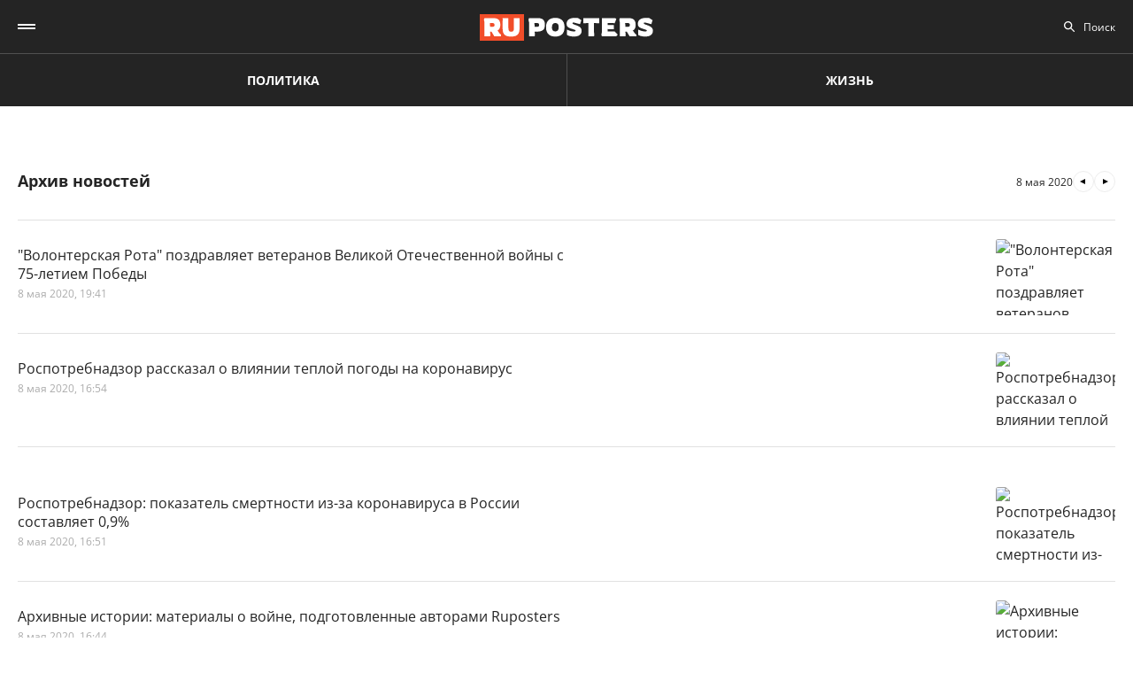

--- FILE ---
content_type: text/html; charset=UTF-8
request_url: https://ruposters.ru/news/08-05-2020
body_size: 11750
content:










<!DOCTYPE html>
<html lang="ru-RU">
<head>
<meta name="yandex-verification" content="57a3659728eb1edb" />
  <title>Архив важных событий дня за 08.05.2020: ruposters.ru</title>

    <link rel="manifest" href="/manifest.json">

  <link rel="apple-touch-icon" sizes="180x180" href="/images/favicon/apple-touch-icon.png">
  <link rel="icon" type="image/png" sizes="32x32" href="/images/favicon/favicon-32x32.png">
  <link rel="icon" type="image/png" sizes="16x16" href="/images/favicon/favicon-16x16.png">
  <link rel="manifest" href="/images/favicon/site.webmanifest">
  <link rel="mask-icon" href="/images/favicon/safari-pinned-tab.svg" color="#5bbad5">
  <link rel="shortcut icon" href="/images/favicon/favicon.ico">
  <meta name="msapplication-TileColor" content="#00aba9">
  <meta name="msapplication-config" content="/images/favicon/browserconfig.xml">
  <meta name="theme-color" content="#ffffff">

  <meta charset="UTF-8">
  <meta http-equiv="X-UA-Compatible" content="IE=edge">
  <meta name="viewport" content="width=device-width, initial-scale=1, maximum-scale=1">
  <meta name="robots" content="all" />
  <meta name="robots" content="max-image-preview:large" />
  <meta content="Ruposters.ru" property="og:site_name" />
  <link href="https://ruposters.ru/news/08-05-2020" rel="canonical">

      <meta property="og:title" content="Архив важных событий дня за 08.05.2020: ruposters.ru" />
    <meta property="og:url" content="https://ruposters.ru/news/08-05-2020" />
    <meta property="og:image" content="https://ruposters.ru/og-logo.jpg" />
          <meta property="og:description" content="Архив главных новостей за 08 мая 2020" />
      <meta property="description" content="Архив главных новостей за 08 мая 2020" />
      <meta name="description" content="Архив главных новостей за 08 мая 2020" />
      <meta name="twitter:description" content="Архив главных новостей за 08 мая 2020">
        <meta name="twitter:card" content="summary" />
    <meta name="twitter:title" content="Архив важных событий дня за 08.05.2020: ruposters.ru">
    <meta name="twitter:image" content="https://ruposters.ru/images/og-logo.png">
  
  <script src="/js/jquery-1.12.4.min.js"></script>
  <script src="/js/scroll-follow.js" defer></script>

  <!-- Yandex.RTB -->
  <script>
    window.widget_ads = window.widget_ads || []
    window.yaContextCb = window.yaContextCb || []
  </script>
  <!--script src="https://yandex.ru/ads/system/context.js" async></script-->
  
  <link href="/css/jquery-ui.min.css?ver1.0.8" rel="stylesheet">
<link href="/css/fonts.css?ver1.0.0" rel="stylesheet">
<link href="/css/jquery.custom-scrollbar.css?ver1.0.0" rel="stylesheet">
<link href="/css/redesign.css?ver1.3.3" rel="stylesheet">
<link href="/css/font-awesome.min.css?ver1.0.9" rel="stylesheet">
<link href="/css/slick.css?ver1.0.8" rel="stylesheet">
</head>
<body class=" archive">
  
  <div class="wrapper">
    <header class="header">
      <nav class="main-menu" role="navigation">
        
        <div class="container">
          <div class="header-wrap">
            <div class="burger">
              <a href="#" class="icon"></a>
            </div>
            <div class="logo">
              <a href="https://ruposters.ru/"></a>
            </div>
            <div class="header__types">
              <ul>
                <li>
                  <a href="https://ruposters.ru/news" class="politic">Политика</a>
                </li>
                <li>
                  <a href="https://ruposters.ru/news/life" class="life">Жизнь</a>
                </li>
              </ul>
            </div>
            <div class="header__category">
              <ul>
                <li><a href="https://ruposters.ru/news/23-01-2026">Лента новостей</a></li>
                                                                                        <li>
                      <a href="https://ruposters.ru/news/moscow">
                        Москва
                      </a>
                    </li>
                                                                        <li>
                      <a href="https://ruposters.ru/news/society">
                        Общество
                      </a>
                    </li>
                                                                                                          <li>
                      <a href="https://ruposters.ru/news/health">
                        Здоровье
                      </a>
                    </li>
                                                                                                                                                      </ul>
            </div>
            <div class="search">
              <div class="search-input">
                <input id="search" placeholder="Поиск" type="text" name="search">
              </div>
                          </div>
            <div class="social header-social">
                                                              <a rel="nofollow" href="http://vk.com/ruposters" target="_blank"><i class="fa fa-vk"></i></a>
                <a rel="nofollow" href="https://ok.ru/ruposters" target="_blank"><i class="fa fa-odnoklassniki"></i></a>
                                                          </div>
          </div>
        </div>
        <div class="dropdown">
                    <div class="sub-menu">
            <div class="container">
              <ul>
                <li><a href="https://ruposters.ru/news/23-01-2026">Лента новостей</a></li>
                                                      <li>
                      <a href="https://ruposters.ru/news/politics">
                        Политика
                      </a>
                    </li>
                                                                        <li>
                      <a href="https://ruposters.ru/news/moscow">
                        Москва
                      </a>
                    </li>
                                                                        <li>
                      <a href="https://ruposters.ru/news/society">
                        Общество
                      </a>
                    </li>
                                                                        <li>
                      <a href="https://ruposters.ru/news/money">
                        Деньги
                      </a>
                    </li>
                                                                        <li>
                      <a href="https://ruposters.ru/news/health">
                        Здоровье
                      </a>
                    </li>
                                                                        <li>
                      <a href="https://ruposters.ru/news/articles">
                        Статьи
                      </a>
                    </li>
                                                                                                          <li>
                      <a href="https://ruposters.ru/news/opinion">
                        Мнение
                      </a>
                    </li>
                                                  <li>
                  <a href="/authors">
                    Авторы
                  </a>
                </li>
              </ul>
            </div>
          </div>
                    <div class="dropdown__bottom">
            <div class="social">
                                              <a rel="nofollow" href="http://vk.com/ruposters" target="_blank"><i class="fa fa-vk"></i></a>
                <a rel="nofollow" href="https://ok.ru/ruposters" target="_blank"><i class="fa fa-odnoklassniki"></i></a>
                                          </div>
            <div class="dropdown__links">
              <ul>
                <li><a href="https://ruposters.ru/ads">Реклама</a></li>
                <li><a href="https://ruposters.ru/contacts">Контакты</a></li>
              </ul>
            </div>
          </div>

        </div>
      </nav>


    </header>
    
    
    <!-- Main -->
    <main role="main" class="main">
        
      




    <div class="banner hidden-on-adb banner-top">
        <!-- Yandex.RTB R-A-126039-20 -->
<script>
window.yaContextCb.push(() => {
    Ya.Context.AdvManager.render({
        "blockId": "R-A-126039-20",
        "type": "fullscreen",
        "platform": "touch"
    })
})
</script>
    </div>
<div class="container">
    <div class="archive-page">
        <div class="archive__main">
            <div class="archive-head">
                <h1>Архив новостей</h1>
                                <div class="archive-arrows">
                                            <a class="arrow arrow-prev" href="https://ruposters.ru/news/07-05-2020"></a>
                                        <span class="current-date">8 мая 2020</span>
                                            <a class="arrow arrow-next" href="https://ruposters.ru/news/09-05-2020"></a>
                                    </div>
            </div>
            <div class="archive__items polit" id="posts">
                                      <article class="item">
  <a href="https://ruposters.ru/news/08-05-2020/volonterskaya-rota-pozdravlyaet-veteranov-velikoi-otechestvennoi-voini-letiem-pobedi">
    <div class="thumb">
      <picture>
        <source srcset="https://092cd778-c9ca-40be-85d8-8780bf6c77fd.selstorage.ru/newslead/7/787813fd76563dd473d4ccc5649e3754.webp" type="image/webp">
        <source srcset="https://092cd778-c9ca-40be-85d8-8780bf6c77fd.selstorage.ru/newslead/7/787813fd76563dd473d4ccc5649e3754.jpg" type="image/jpeg">
        <img src="https://092cd778-c9ca-40be-85d8-8780bf6c77fd.selstorage.ru/newslead/7/787813fd76563dd473d4ccc5649e3754.jpg" alt="&quot;Волонтерская Рота&quot; поздравляет ветеранов Великой Отечественной войны с 75-летием Победы" title="&quot;Волонтерская Рота&quot; поздравляет ветеранов Великой Отечественной войны с 75-летием Победы">
      </picture>
    </div>
    <div class="caption">
      <span class="mark">
                                </span>
            <div class="item-title">"Волонтерская Рота" поздравляет ветеранов Великой Отечественной войны с 75-летием Победы</div>
      <div class="data">
        <span>8 мая 2020, 19:41</span>
      </div>
    </div>
  </a>
</article>
      <article class="item">
  <a href="https://ruposters.ru/news/08-05-2020/koronavirus-okazalsya">
    <div class="thumb">
      <picture>
        <source srcset="https://092cd778-c9ca-40be-85d8-8780bf6c77fd.selstorage.ru/newslead/3/3d43cca4e0a2b972ac3e8fb7a65aef7f.webp" type="image/webp">
        <source srcset="https://092cd778-c9ca-40be-85d8-8780bf6c77fd.selstorage.ru/newslead/3/3d43cca4e0a2b972ac3e8fb7a65aef7f.jpg" type="image/jpeg">
        <img src="https://092cd778-c9ca-40be-85d8-8780bf6c77fd.selstorage.ru/newslead/3/3d43cca4e0a2b972ac3e8fb7a65aef7f.jpg" alt="Роспотребнадзор рассказал о влиянии теплой погоды на коронавирус" title="Роспотребнадзор рассказал о влиянии теплой погоды на коронавирус">
      </picture>
    </div>
    <div class="caption">
      <span class="mark">
                                </span>
            <div class="item-title">Роспотребнадзор рассказал о влиянии теплой погоды на коронавирус</div>
      <div class="data">
        <span>8 мая 2020, 16:54</span>
      </div>
    </div>
  </a>
</article>
      <!-- Yandex.RTB R-A-126039-18 -->
<div id="yandex_rtb_R-A-126039-18-1"></div>
<script>
window.yaContextCb.push(()=>{
	Ya.Context.AdvManager.render({
		"blockId": "R-A-126039-18",
		"renderTo": "yandex_rtb_R-A-126039-18-1",
               pageNumber: 1
	})
})
</script>
      <article class="item">
  <a href="https://ruposters.ru/news/08-05-2020/rospotrebnadzor-pokazatel-smertnosti-izza-koronavirusa-rossii-sostavlyaet">
    <div class="thumb">
      <picture>
        <source srcset="https://092cd778-c9ca-40be-85d8-8780bf6c77fd.selstorage.ru/newslead/0/02a289559d24ec0342f0bad13540da61.webp" type="image/webp">
        <source srcset="https://092cd778-c9ca-40be-85d8-8780bf6c77fd.selstorage.ru/newslead/0/02a289559d24ec0342f0bad13540da61.jpg" type="image/jpeg">
        <img src="https://092cd778-c9ca-40be-85d8-8780bf6c77fd.selstorage.ru/newslead/0/02a289559d24ec0342f0bad13540da61.jpg" alt="Роспотребнадзор: показатель смертности из-за коронавируса в России составляет 0,9%" title="Роспотребнадзор: показатель смертности из-за коронавируса в России составляет 0,9%">
      </picture>
    </div>
    <div class="caption">
      <span class="mark">
                                </span>
            <div class="item-title">Роспотребнадзор: показатель смертности из-за коронавируса в России составляет 0,9%</div>
      <div class="data">
        <span>8 мая 2020, 16:51</span>
      </div>
    </div>
  </a>
</article>
      <article class="item">
  <a href="https://ruposters.ru/news/08-05-2020/materiali-voine-ruposters">
    <div class="thumb">
      <picture>
        <source srcset="https://092cd778-c9ca-40be-85d8-8780bf6c77fd.selstorage.ru/newslead/c/cda0ea9a6f8458c5a3dac55d8729e43b.webp" type="image/webp">
        <source srcset="https://092cd778-c9ca-40be-85d8-8780bf6c77fd.selstorage.ru/newslead/c/cda0ea9a6f8458c5a3dac55d8729e43b.jpg" type="image/jpeg">
        <img src="https://092cd778-c9ca-40be-85d8-8780bf6c77fd.selstorage.ru/newslead/c/cda0ea9a6f8458c5a3dac55d8729e43b.jpg" alt="Архивные истории: материалы о войне, подготовленные авторами Ruposters" title="Архивные истории: материалы о войне, подготовленные авторами Ruposters">
      </picture>
    </div>
    <div class="caption">
      <span class="mark">
                                </span>
            <div class="item-title">Архивные истории: материалы о войне, подготовленные авторами Ruposters</div>
      <div class="data">
        <span>8 мая 2020, 16:44</span>
      </div>
    </div>
  </a>
</article>
      <article class="item">
  <a href="https://ruposters.ru/news/08-05-2020/molodezhka-prisoedinilas-fleshmobu-flagi-rossii">
    <div class="thumb">
      <picture>
        <source srcset="https://092cd778-c9ca-40be-85d8-8780bf6c77fd.selstorage.ru/newslead/2/2e4e76639b51f7e515d4f83f28686040.webp" type="image/webp">
        <source srcset="https://092cd778-c9ca-40be-85d8-8780bf6c77fd.selstorage.ru/newslead/2/2e4e76639b51f7e515d4f83f28686040.jpg" type="image/jpeg">
        <img src="https://092cd778-c9ca-40be-85d8-8780bf6c77fd.selstorage.ru/newslead/2/2e4e76639b51f7e515d4f83f28686040.jpg" alt="&quot;Молодежка ОНФ&quot; присоединилась к флешмобу &quot;Флаги России. 9 мая&quot;" title="&quot;Молодежка ОНФ&quot; присоединилась к флешмобу &quot;Флаги России. 9 мая&quot;">
      </picture>
    </div>
    <div class="caption">
      <span class="mark">
                                </span>
            <div class="item-title">"Молодежка ОНФ" присоединилась к флешмобу "Флаги России. 9 мая"</div>
      <div class="data">
        <span>8 мая 2020, 16:36</span>
      </div>
    </div>
  </a>
</article>
      <article class="item">
  <a href="https://ruposters.ru/news/08-05-2020/merzost-shvidkoi">
    <div class="thumb">
      <picture>
        <source srcset="https://092cd778-c9ca-40be-85d8-8780bf6c77fd.selstorage.ru/newslead/c/ca310046a409bf809e2378213eacc850.webp" type="image/webp">
        <source srcset="https://092cd778-c9ca-40be-85d8-8780bf6c77fd.selstorage.ru/newslead/c/ca310046a409bf809e2378213eacc850.jpg" type="image/jpeg">
        <img src="https://092cd778-c9ca-40be-85d8-8780bf6c77fd.selstorage.ru/newslead/c/ca310046a409bf809e2378213eacc850.jpg" alt="&quot;Это недопустимо и аморально&quot;: Швыдкой прокомментировал попытки переписать историю Второй Мировой войны" title="&quot;Это недопустимо и аморально&quot;: Швыдкой прокомментировал попытки переписать историю Второй Мировой войны">
      </picture>
    </div>
    <div class="caption">
      <span class="mark">
                                </span>
            <div class="item-title">"Это недопустимо и аморально": Швыдкой прокомментировал попытки переписать историю Второй Мировой войны</div>
      <div class="data">
        <span>8 мая 2020, 16:31</span>
      </div>
    </div>
  </a>
</article>
      <article class="item">
  <a href="https://ruposters.ru/news/08-05-2020/germanii-vinovnik">
    <div class="thumb">
      <picture>
        <source srcset="https://092cd778-c9ca-40be-85d8-8780bf6c77fd.selstorage.ru/newslead/2/2a0e61978db14016ee8d1a1fc3070c71.webp" type="image/webp">
        <source srcset="https://092cd778-c9ca-40be-85d8-8780bf6c77fd.selstorage.ru/newslead/2/2a0e61978db14016ee8d1a1fc3070c71.jpg" type="image/jpeg">
        <img src="https://092cd778-c9ca-40be-85d8-8780bf6c77fd.selstorage.ru/newslead/2/2a0e61978db14016ee8d1a1fc3070c71.jpg" alt="МИД Германии: есть только один виновник Второй мировой войны" title="МИД Германии: есть только один виновник Второй мировой войны">
      </picture>
    </div>
    <div class="caption">
      <span class="mark">
                                </span>
            <div class="item-title">МИД Германии: есть только один виновник Второй мировой войны</div>
      <div class="data">
        <span>8 мая 2020, 16:14</span>
      </div>
    </div>
  </a>
</article>
      <article class="item">
  <a href="https://ruposters.ru/news/08-05-2020/organizatsii-feikovogo-psevdoprofsoyuza">
    <div class="thumb">
      <picture>
        <source srcset="https://092cd778-c9ca-40be-85d8-8780bf6c77fd.selstorage.ru/newslead/e/ee36af62a52bce5ed0aa6d7e6aed2188.webp" type="image/webp">
        <source srcset="https://092cd778-c9ca-40be-85d8-8780bf6c77fd.selstorage.ru/newslead/e/ee36af62a52bce5ed0aa6d7e6aed2188.jpg" type="image/jpeg">
        <img src="https://092cd778-c9ca-40be-85d8-8780bf6c77fd.selstorage.ru/newslead/e/ee36af62a52bce5ed0aa6d7e6aed2188.jpg" alt="Личного врача Навального уличили в организации фейкового профсоюза студентов-медиков" title="Личного врача Навального уличили в организации фейкового профсоюза студентов-медиков">
      </picture>
    </div>
    <div class="caption">
      <span class="mark">
                                </span>
            <div class="item-title">Личного врача Навального уличили в организации фейкового профсоюза студентов-медиков</div>
      <div class="data">
        <span>8 мая 2020, 16:12</span>
      </div>
    </div>
  </a>
</article>
        <!-- Yandex.RTB R-A-126039-19 -->
<div id="yandex_rtb_R-A-126039-19-1"></div>
<script>
window.yaContextCb.push(()=>{
	Ya.Context.AdvManager.render({
		"blockId": "R-A-126039-19",
		"renderTo": "yandex_rtb_R-A-126039-19-1",
               pageNumber: 1
	})
})
</script>
    <article class="item">
  <a href="https://ruposters.ru/news/08-05-2020/putin-obyasnil-popitki-nekotorih-politikov-perepisat-istoriyu">
    <div class="thumb">
      <picture>
        <source srcset="https://092cd778-c9ca-40be-85d8-8780bf6c77fd.selstorage.ru/newslead/8/8fdf2e939e5d12879748ee70b08c6e9d.webp" type="image/webp">
        <source srcset="https://092cd778-c9ca-40be-85d8-8780bf6c77fd.selstorage.ru/newslead/8/8fdf2e939e5d12879748ee70b08c6e9d.jpg" type="image/jpeg">
        <img src="https://092cd778-c9ca-40be-85d8-8780bf6c77fd.selstorage.ru/newslead/8/8fdf2e939e5d12879748ee70b08c6e9d.jpg" alt="Путин объяснил попытки некоторых политиков переписать историю" title="Путин объяснил попытки некоторых политиков переписать историю">
      </picture>
    </div>
    <div class="caption">
      <span class="mark">
                                </span>
            <div class="item-title">Путин объяснил попытки некоторых политиков переписать историю</div>
      <div class="data">
        <span>8 мая 2020, 16:01</span>
      </div>
    </div>
  </a>
</article>
      <article class="item life">
  <a href="https://ruposters.ru/news/08-05-2020/braian-may-porval-zad">
    <div class="thumb">
      <picture>
        <source srcset="https://092cd778-c9ca-40be-85d8-8780bf6c77fd.selstorage.ru/newslead/d/d93c9d677c3d376ae05779614151349a.webp" type="image/webp">
        <source srcset="https://092cd778-c9ca-40be-85d8-8780bf6c77fd.selstorage.ru/newslead/d/d93c9d677c3d376ae05779614151349a.jpg" type="image/jpeg">
        <img src="https://092cd778-c9ca-40be-85d8-8780bf6c77fd.selstorage.ru/newslead/d/d93c9d677c3d376ae05779614151349a.jpg" alt="&quot;Боль неумолима&quot;: гитарист Queen Брайан Мэй порвал зад в саду" title="&quot;Боль неумолима&quot;: гитарист Queen Брайан Мэй порвал зад в саду">
      </picture>
    </div>
    <div class="caption">
      <span class="mark">
                                </span>
            <div class="item-title">"Боль неумолима": гитарист Queen Брайан Мэй порвал зад в саду</div>
      <div class="data">
        <span>8 мая 2020, 15:59</span>
      </div>
    </div>
  </a>
</article>
      <article class="item">
  <a href="https://ruposters.ru/news/08-05-2020/rossiiskih-hakerov-obvinili">
    <div class="thumb">
      <picture>
        <source srcset="https://092cd778-c9ca-40be-85d8-8780bf6c77fd.selstorage.ru/newslead/8/81fc3b29d632d174acd95de15db8e8af.webp" type="image/webp">
        <source srcset="https://092cd778-c9ca-40be-85d8-8780bf6c77fd.selstorage.ru/newslead/8/81fc3b29d632d174acd95de15db8e8af.jpg" type="image/jpeg">
        <img src="https://092cd778-c9ca-40be-85d8-8780bf6c77fd.selstorage.ru/newslead/8/81fc3b29d632d174acd95de15db8e8af.jpg" alt="Российских хакеров обвинили в воровстве тысяч писем Меркель" title="Российских хакеров обвинили в воровстве тысяч писем Меркель">
      </picture>
    </div>
    <div class="caption">
      <span class="mark">
                                </span>
            <div class="item-title">Российских хакеров обвинили в воровстве тысяч писем Меркель</div>
      <div class="data">
        <span>8 мая 2020, 15:58</span>
      </div>
    </div>
  </a>
</article>
      <article class="item">
  <a href="https://ruposters.ru/news/08-05-2020/deputata-lechit-piyavkami">
    <div class="thumb">
      <picture>
        <source srcset="https://092cd778-c9ca-40be-85d8-8780bf6c77fd.selstorage.ru/newslead/9/9e41e11bffbbb9a9074f7732bccb1376.webp" type="image/webp">
        <source srcset="https://092cd778-c9ca-40be-85d8-8780bf6c77fd.selstorage.ru/newslead/9/9e41e11bffbbb9a9074f7732bccb1376.jpg" type="image/jpeg">
        <img src="https://092cd778-c9ca-40be-85d8-8780bf6c77fd.selstorage.ru/newslead/9/9e41e11bffbbb9a9074f7732bccb1376.jpg" alt="Инфекционист раскритиковал идею депутата Мосгордумы от КПРФ лечить Covid-19 пиявками" title="Инфекционист раскритиковал идею депутата Мосгордумы от КПРФ лечить Covid-19 пиявками">
      </picture>
    </div>
    <div class="caption">
      <span class="mark">
                                </span>
            <div class="item-title">Инфекционист раскритиковал идею депутата Мосгордумы от КПРФ лечить Covid-19 пиявками</div>
      <div class="data">
        <span>8 мая 2020, 15:48</span>
      </div>
    </div>
  </a>
</article>
      <article class="item">
  <a href="https://ruposters.ru/news/08-05-2020/moskve-arestovali-bankira">
    <div class="thumb">
      <picture>
        <source srcset="https://092cd778-c9ca-40be-85d8-8780bf6c77fd.selstorage.ru/newslead/8/88b818732a34a00fc9f0f8602bf4786c.webp" type="image/webp">
        <source srcset="https://092cd778-c9ca-40be-85d8-8780bf6c77fd.selstorage.ru/newslead/8/88b818732a34a00fc9f0f8602bf4786c.jpg" type="image/jpeg">
        <img src="https://092cd778-c9ca-40be-85d8-8780bf6c77fd.selstorage.ru/newslead/8/88b818732a34a00fc9f0f8602bf4786c.jpg" alt="В Москве арестовали банкира по подозрению в выводе из страны 500 млрд" title="В Москве арестовали банкира по подозрению в выводе из страны 500 млрд">
      </picture>
    </div>
    <div class="caption">
      <span class="mark">
                                </span>
            <div class="item-title">В Москве арестовали банкира по подозрению в выводе из страны 500 млрд</div>
      <div class="data">
        <span>8 мая 2020, 15:45</span>
      </div>
    </div>
  </a>
</article>
      <article class="item">
  <a href="https://ruposters.ru/news/08-05-2020/zelenskii-vozlozhil-tsveti">
    <div class="thumb">
      <picture>
        <source srcset="https://092cd778-c9ca-40be-85d8-8780bf6c77fd.selstorage.ru/newslead/3/3920393e6238b3c8209a8f59ba1dde48.webp" type="image/webp">
        <source srcset="https://092cd778-c9ca-40be-85d8-8780bf6c77fd.selstorage.ru/newslead/3/3920393e6238b3c8209a8f59ba1dde48.jpg" type="image/jpeg">
        <img src="https://092cd778-c9ca-40be-85d8-8780bf6c77fd.selstorage.ru/newslead/3/3920393e6238b3c8209a8f59ba1dde48.jpg" alt="Зеленский возложил цветы к Вечному огню на границе с Россией" title="Зеленский возложил цветы к Вечному огню на границе с Россией">
      </picture>
    </div>
    <div class="caption">
      <span class="mark">
                                </span>
            <div class="item-title">Зеленский возложил цветы к Вечному огню на границе с Россией</div>
      <div class="data">
        <span>8 мая 2020, 15:20</span>
      </div>
    </div>
  </a>
</article>
      <article class="item">
  <a href="https://ruposters.ru/news/08-05-2020/sobyanin-doplatah-medrabotnikam">
    <div class="thumb">
      <picture>
        <source srcset="https://092cd778-c9ca-40be-85d8-8780bf6c77fd.selstorage.ru/newslead/0/021166557b92882db620b0a32a39a1fb.webp" type="image/webp">
        <source srcset="https://092cd778-c9ca-40be-85d8-8780bf6c77fd.selstorage.ru/newslead/0/021166557b92882db620b0a32a39a1fb.jpg" type="image/jpeg">
        <img src="https://092cd778-c9ca-40be-85d8-8780bf6c77fd.selstorage.ru/newslead/0/021166557b92882db620b0a32a39a1fb.jpg" alt="Собянин утвердил доплаты борющимся с COVID-19 медработникам" title="Собянин утвердил доплаты борющимся с COVID-19 медработникам">
      </picture>
    </div>
    <div class="caption">
      <span class="mark">
                                </span>
            <div class="item-title">Собянин утвердил доплаты борющимся с COVID-19 медработникам</div>
      <div class="data">
        <span>8 мая 2020, 14:52</span>
      </div>
    </div>
  </a>
</article>
      <article class="item">
  <a href="https://ruposters.ru/news/08-05-2020/proizvodit-meditsinskie-maski">
    <div class="thumb">
      <picture>
        <source srcset="https://092cd778-c9ca-40be-85d8-8780bf6c77fd.selstorage.ru/newslead/0/059cd9bb146fc8b86432e7a759251ecc.webp" type="image/webp">
        <source srcset="https://092cd778-c9ca-40be-85d8-8780bf6c77fd.selstorage.ru/newslead/0/059cd9bb146fc8b86432e7a759251ecc.jpg" type="image/jpeg">
        <img src="https://092cd778-c9ca-40be-85d8-8780bf6c77fd.selstorage.ru/newslead/0/059cd9bb146fc8b86432e7a759251ecc.jpg" alt="Курская компания начнет производить медицинские маски" title="Курская компания начнет производить медицинские маски">
      </picture>
    </div>
    <div class="caption">
      <span class="mark">
                                </span>
            <div class="item-title">Курская компания начнет производить медицинские маски</div>
      <div class="data">
        <span>8 мая 2020, 14:51</span>
      </div>
    </div>
  </a>
</article>
      <article class="item">
  <a href="https://ruposters.ru/news/08-05-2020/evropa-zabivaet-poslednyuyu-mirovuyu-voinu">
    <div class="thumb">
      <picture>
        <source srcset="https://092cd778-c9ca-40be-85d8-8780bf6c77fd.selstorage.ru/newslead/8/8c7995a1c09dbacd3251dfa0d86e51c8.webp" type="image/webp">
        <source srcset="https://092cd778-c9ca-40be-85d8-8780bf6c77fd.selstorage.ru/newslead/8/8c7995a1c09dbacd3251dfa0d86e51c8.jpg" type="image/jpeg">
        <img src="https://092cd778-c9ca-40be-85d8-8780bf6c77fd.selstorage.ru/newslead/8/8c7995a1c09dbacd3251dfa0d86e51c8.jpg" alt="Церемония для галочки: почему Европа спешно забывает последнюю мировую войну" title="Церемония для галочки: почему Европа спешно забывает последнюю мировую войну">
      </picture>
    </div>
    <div class="caption">
      <span class="mark">
                                </span>
            <div class="item-title">Церемония для галочки: почему Европа спешно забывает последнюю мировую войну</div>
      <div class="data">
        <span>8 мая 2020, 14:11</span>
      </div>
    </div>
  </a>
</article>
      <article class="item life">
  <a href="https://ruposters.ru/news/08-05-2020/onlainkontsert-pobedi-alsu">
    <div class="thumb">
      <picture>
        <source srcset="https://092cd778-c9ca-40be-85d8-8780bf6c77fd.selstorage.ru/newslead/0/0853f26cbd2ebe04f3f6aeee44e31a17.webp" type="image/webp">
        <source srcset="https://092cd778-c9ca-40be-85d8-8780bf6c77fd.selstorage.ru/newslead/0/0853f26cbd2ebe04f3f6aeee44e31a17.jpg" type="image/jpeg">
        <img src="https://092cd778-c9ca-40be-85d8-8780bf6c77fd.selstorage.ru/newslead/0/0853f26cbd2ebe04f3f6aeee44e31a17.jpg" alt="Алсу исполнит песни военных лет во время онлайн-концерта ко Дню Победы" title="Алсу исполнит песни военных лет во время онлайн-концерта ко Дню Победы">
      </picture>
    </div>
    <div class="caption">
      <span class="mark">
                                </span>
            <div class="item-title">Алсу исполнит песни военных лет во время онлайн-концерта ко Дню Победы</div>
      <div class="data">
        <span>8 мая 2020, 14:11</span>
      </div>
    </div>
  </a>
</article>
      <article class="item">
  <a href="https://ruposters.ru/news/08-05-2020/gruziya-otozvala-posla">
    <div class="thumb">
      <picture>
        <source srcset="https://092cd778-c9ca-40be-85d8-8780bf6c77fd.selstorage.ru/newslead/0/0c89e215918ada37fa8ec65c2257e14b.webp" type="image/webp">
        <source srcset="https://092cd778-c9ca-40be-85d8-8780bf6c77fd.selstorage.ru/newslead/0/0c89e215918ada37fa8ec65c2257e14b.jpg" type="image/jpeg">
        <img src="https://092cd778-c9ca-40be-85d8-8780bf6c77fd.selstorage.ru/newslead/0/0c89e215918ada37fa8ec65c2257e14b.jpg" alt="Грузия отозвала посла из Украины после назначения Саакашвили" title="Грузия отозвала посла из Украины после назначения Саакашвили">
      </picture>
    </div>
    <div class="caption">
      <span class="mark">
                                </span>
            <div class="item-title">Грузия отозвала посла из Украины после назначения Саакашвили</div>
      <div class="data">
        <span>8 мая 2020, 14:02</span>
      </div>
    </div>
  </a>
</article>
      <article class="item">
  <a href="https://ruposters.ru/news/08-05-2020/aktsii-georgievskaya-lentochka">
    <div class="thumb">
      <picture>
        <source srcset="https://092cd778-c9ca-40be-85d8-8780bf6c77fd.selstorage.ru/newslead/c/c58e3e001255886c2f4a2e5e6f05296d.webp" type="image/webp">
        <source srcset="https://092cd778-c9ca-40be-85d8-8780bf6c77fd.selstorage.ru/newslead/c/c58e3e001255886c2f4a2e5e6f05296d.jpg" type="image/jpeg">
        <img src="https://092cd778-c9ca-40be-85d8-8780bf6c77fd.selstorage.ru/newslead/c/c58e3e001255886c2f4a2e5e6f05296d.jpg" alt="Полицейские по всей России присоединились к акции &quot;Георгиевская ленточка&quot;" title="Полицейские по всей России присоединились к акции &quot;Георгиевская ленточка&quot;">
      </picture>
    </div>
    <div class="caption">
      <span class="mark">
                                </span>
            <div class="item-title">Полицейские по всей России присоединились к акции "Георгиевская ленточка"</div>
      <div class="data">
        <span>8 мая 2020, 13:59</span>
      </div>
    </div>
  </a>
</article>
      <article class="item">
  <a href="https://ruposters.ru/news/08-05-2020/pamyatnik-konevu-vernuli">
    <div class="thumb">
      <picture>
        <source srcset="https://092cd778-c9ca-40be-85d8-8780bf6c77fd.selstorage.ru/newslead/1/14154a0b8f1f09bfb95bfb579268ed32.webp" type="image/webp">
        <source srcset="https://092cd778-c9ca-40be-85d8-8780bf6c77fd.selstorage.ru/newslead/1/14154a0b8f1f09bfb95bfb579268ed32.jpg" type="image/jpeg">
        <img src="https://092cd778-c9ca-40be-85d8-8780bf6c77fd.selstorage.ru/newslead/1/14154a0b8f1f09bfb95bfb579268ed32.jpg" alt="Памятник маршалу Коневу виртуально вернули в Прагу" title="Памятник маршалу Коневу виртуально вернули в Прагу">
      </picture>
    </div>
    <div class="caption">
      <span class="mark">
                                </span>
            <div class="item-title">Памятник маршалу Коневу виртуально вернули в Прагу</div>
      <div class="data">
        <span>8 мая 2020, 13:55</span>
      </div>
    </div>
  </a>
</article>
      <article class="item">
  <a href="https://ruposters.ru/news/08-05-2020/poschitavshii-koronavirus">
    <div class="thumb">
      <picture>
        <source srcset="https://092cd778-c9ca-40be-85d8-8780bf6c77fd.selstorage.ru/newslead/5/5711204144b74472b591222afff26afe.webp" type="image/webp">
        <source srcset="https://092cd778-c9ca-40be-85d8-8780bf6c77fd.selstorage.ru/newslead/5/5711204144b74472b591222afff26afe.jpg" type="image/jpeg">
        <img src="https://092cd778-c9ca-40be-85d8-8780bf6c77fd.selstorage.ru/newslead/5/5711204144b74472b591222afff26afe.jpg" alt="Посчитавший коронавирус &quot;чрезвычайно полезным&quot; протоиерей Смирнов госпитализирован" title="Посчитавший коронавирус &quot;чрезвычайно полезным&quot; протоиерей Смирнов госпитализирован">
      </picture>
    </div>
    <div class="caption">
      <span class="mark">
                                </span>
            <div class="item-title">Посчитавший коронавирус "чрезвычайно полезным" протоиерей Смирнов госпитализирован</div>
      <div class="data">
        <span>8 мая 2020, 13:40</span>
      </div>
    </div>
  </a>
</article>
      <!-- Yandex.RTB R-A-126039-18 -->
<div id="yandex_rtb_R-A-126039-18-2"></div>
<script>
window.yaContextCb.push(()=>{
	Ya.Context.AdvManager.render({
		"blockId": "R-A-126039-18",
		"renderTo": "yandex_rtb_R-A-126039-18-2",
               pageNumber: 2
	})
})
</script>
      <article class="item life">
  <a href="https://ruposters.ru/news/08-05-2020/kazino-little-big">
    <div class="thumb">
      <picture>
        <source srcset="https://092cd778-c9ca-40be-85d8-8780bf6c77fd.selstorage.ru/newslead/c/c2f3c4bf09e8abd6ef9d010dfff24064.webp" type="image/webp">
        <source srcset="https://092cd778-c9ca-40be-85d8-8780bf6c77fd.selstorage.ru/newslead/c/c2f3c4bf09e8abd6ef9d010dfff24064.jpg" type="image/jpeg">
        <img src="https://092cd778-c9ca-40be-85d8-8780bf6c77fd.selstorage.ru/newslead/c/c2f3c4bf09e8abd6ef9d010dfff24064.jpg" alt="Little Big грабят казино с помощью танцев в новом клипе &quot;Hypnodancer&quot;" title="Little Big грабят казино с помощью танцев в новом клипе &quot;Hypnodancer&quot;">
      </picture>
    </div>
    <div class="caption">
      <span class="mark">
                                </span>
            <div class="item-title">Little Big грабят казино с помощью танцев в новом клипе "Hypnodancer"</div>
      <div class="data">
        <span>8 мая 2020, 13:29</span>
      </div>
    </div>
  </a>
</article>
      <article class="item">
  <a href="https://ruposters.ru/news/08-05-2020/glava-minzdrava">
    <div class="thumb">
      <picture>
        <source srcset="https://092cd778-c9ca-40be-85d8-8780bf6c77fd.selstorage.ru/newslead/5/580c46dd7ec20670b75dace24ba8da59.webp" type="image/webp">
        <source srcset="https://092cd778-c9ca-40be-85d8-8780bf6c77fd.selstorage.ru/newslead/5/580c46dd7ec20670b75dace24ba8da59.jpg" type="image/jpeg">
        <img src="https://092cd778-c9ca-40be-85d8-8780bf6c77fd.selstorage.ru/newslead/5/580c46dd7ec20670b75dace24ba8da59.jpg" alt="Глава Минздрава призвал перенести ЕГЭ" title="Глава Минздрава призвал перенести ЕГЭ">
      </picture>
    </div>
    <div class="caption">
      <span class="mark">
                                </span>
            <div class="item-title">Глава Минздрава призвал перенести ЕГЭ</div>
      <div class="data">
        <span>8 мая 2020, 13:23</span>
      </div>
    </div>
  </a>
</article>
      <article class="item">
  <a href="https://ruposters.ru/news/08-05-2020/rasskazali-znachenii-prazdnika">
    <div class="thumb">
      <picture>
        <source srcset="https://092cd778-c9ca-40be-85d8-8780bf6c77fd.selstorage.ru/newslead/e/e485806280270fbb982a327fc2dd0b1e.webp" type="image/webp">
        <source srcset="https://092cd778-c9ca-40be-85d8-8780bf6c77fd.selstorage.ru/newslead/e/e485806280270fbb982a327fc2dd0b1e.jpg" type="image/jpeg">
        <img src="https://092cd778-c9ca-40be-85d8-8780bf6c77fd.selstorage.ru/newslead/e/e485806280270fbb982a327fc2dd0b1e.jpg" alt="Россияне рассказали о значении для них 9 Мая" title="Россияне рассказали о значении для них 9 Мая">
      </picture>
    </div>
    <div class="caption">
      <span class="mark">
                                </span>
            <div class="item-title">Россияне рассказали о значении для них 9 Мая</div>
      <div class="data">
        <span>8 мая 2020, 12:56</span>
      </div>
    </div>
  </a>
</article>
      <article class="item">
  <a href="https://ruposters.ru/news/08-05-2020/uchaschimsya-viborom-kareri">
    <div class="thumb">
      <picture>
        <source srcset="https://092cd778-c9ca-40be-85d8-8780bf6c77fd.selstorage.ru/newslead/2/2a040fc2f5ab53a753286c78c12b66f4.webp" type="image/webp">
        <source srcset="https://092cd778-c9ca-40be-85d8-8780bf6c77fd.selstorage.ru/newslead/2/2a040fc2f5ab53a753286c78c12b66f4.jpg" type="image/jpeg">
        <img src="https://092cd778-c9ca-40be-85d8-8780bf6c77fd.selstorage.ru/newslead/2/2a040fc2f5ab53a753286c78c12b66f4.jpg" alt="Запущен проект Careerbox для помощи учащимся с выбором карьеры" title="Запущен проект Careerbox для помощи учащимся с выбором карьеры">
      </picture>
    </div>
    <div class="caption">
      <span class="mark">
                                </span>
            <div class="item-title">Запущен проект Careerbox для помощи учащимся с выбором карьеры</div>
      <div class="data">
        <span>8 мая 2020, 12:48</span>
      </div>
    </div>
  </a>
</article>
      <article class="item">
  <a href="https://ruposters.ru/news/08-05-2020/praktik-borbe-koronavirusom">
    <div class="thumb">
      <picture>
        <source srcset="https://092cd778-c9ca-40be-85d8-8780bf6c77fd.selstorage.ru/newslead/9/9f833822471995bbe5a5019220053750.webp" type="image/webp">
        <source srcset="https://092cd778-c9ca-40be-85d8-8780bf6c77fd.selstorage.ru/newslead/9/9f833822471995bbe5a5019220053750.jpg" type="image/jpeg">
        <img src="https://092cd778-c9ca-40be-85d8-8780bf6c77fd.selstorage.ru/newslead/9/9f833822471995bbe5a5019220053750.jpg" alt="В ЭИСИ опубликовали новый перечень лучших региональных практик по борьбе с коронавирусом" title="В ЭИСИ опубликовали новый перечень лучших региональных практик по борьбе с коронавирусом">
      </picture>
    </div>
    <div class="caption">
      <span class="mark">
                                </span>
            <div class="item-title">В ЭИСИ опубликовали новый перечень лучших региональных практик по борьбе с коронавирусом</div>
      <div class="data">
        <span>8 мая 2020, 12:38</span>
      </div>
    </div>
  </a>
</article>
      <article class="item">
  <a href="https://ruposters.ru/news/08-05-2020/napadayuschii-spartaka">
    <div class="thumb">
      <picture>
        <source srcset="https://092cd778-c9ca-40be-85d8-8780bf6c77fd.selstorage.ru/newslead/a/ac5bce5186f43f67e22d03c40e7b7401.webp" type="image/webp">
        <source srcset="https://092cd778-c9ca-40be-85d8-8780bf6c77fd.selstorage.ru/newslead/a/ac5bce5186f43f67e22d03c40e7b7401.jpg" type="image/jpeg">
        <img src="https://092cd778-c9ca-40be-85d8-8780bf6c77fd.selstorage.ru/newslead/a/ac5bce5186f43f67e22d03c40e7b7401.jpg" alt="23-летний нападающий &quot;Спартака&quot; рассказал о покупке у Кокорина Porsche 911 за 8 млн" title="23-летний нападающий &quot;Спартака&quot; рассказал о покупке у Кокорина Porsche 911 за 8 млн">
      </picture>
    </div>
    <div class="caption">
      <span class="mark">
                                </span>
            <div class="item-title">23-летний нападающий "Спартака" рассказал о покупке у Кокорина Porsche 911 за 8 млн</div>
      <div class="data">
        <span>8 мая 2020, 12:33</span>
      </div>
    </div>
  </a>
</article>
        <!-- Yandex.RTB R-A-126039-19 -->
<div id="yandex_rtb_R-A-126039-19-2"></div>
<script>
window.yaContextCb.push(()=>{
	Ya.Context.AdvManager.render({
		"blockId": "R-A-126039-19",
		"renderTo": "yandex_rtb_R-A-126039-19-2",
               pageNumber: 2
	})
})
</script>
    <article class="item">
  <a href="https://ruposters.ru/news/08-05-2020/gosdep-predrek-kitayu">
    <div class="thumb">
      <picture>
        <source srcset="https://092cd778-c9ca-40be-85d8-8780bf6c77fd.selstorage.ru/newslead/7/71fc722b2c6c4710f13da340f6d194ea.webp" type="image/webp">
        <source srcset="https://092cd778-c9ca-40be-85d8-8780bf6c77fd.selstorage.ru/newslead/7/71fc722b2c6c4710f13da340f6d194ea.jpg" type="image/jpeg">
        <img src="https://092cd778-c9ca-40be-85d8-8780bf6c77fd.selstorage.ru/newslead/7/71fc722b2c6c4710f13da340f6d194ea.jpg" alt="Помпео предрек Китаю судьбу СССР в случае отказа от прозападной политики" title="Помпео предрек Китаю судьбу СССР в случае отказа от прозападной политики">
      </picture>
    </div>
    <div class="caption">
      <span class="mark">
                                </span>
            <div class="item-title">Помпео предрек Китаю судьбу СССР в случае отказа от прозападной политики</div>
      <div class="data">
        <span>8 мая 2020, 12:19</span>
      </div>
    </div>
  </a>
</article>
      <article class="item life">
  <a href="https://ruposters.ru/news/08-05-2020/ekstrennuyu-operatsiyu-sdelali-shure">
    <div class="thumb">
      <picture>
        <source srcset="https://092cd778-c9ca-40be-85d8-8780bf6c77fd.selstorage.ru/newslead/6/66c35211e1a17a43eca224e4bd726337.webp" type="image/webp">
        <source srcset="https://092cd778-c9ca-40be-85d8-8780bf6c77fd.selstorage.ru/newslead/6/66c35211e1a17a43eca224e4bd726337.jpg" type="image/jpeg">
        <img src="https://092cd778-c9ca-40be-85d8-8780bf6c77fd.selstorage.ru/newslead/6/66c35211e1a17a43eca224e4bd726337.jpg" alt="&quot;Онкология еще раз в моей жизни!&quot;: Шуре провели экстренную операцию" title="&quot;Онкология еще раз в моей жизни!&quot;: Шуре провели экстренную операцию">
      </picture>
    </div>
    <div class="caption">
      <span class="mark">
                                </span>
            <div class="item-title">"Онкология еще раз в моей жизни!": Шуре провели экстренную операцию</div>
      <div class="data">
        <span>8 мая 2020, 12:01</span>
      </div>
    </div>
  </a>
</article>
      <article class="item">
  <a href="https://ruposters.ru/news/08-05-2020/venesuelskaya-oppozitsiya-zaplatila">
    <div class="thumb">
      <picture>
        <source srcset="https://092cd778-c9ca-40be-85d8-8780bf6c77fd.selstorage.ru/newslead/d/db9e52770424713a42eb31af05418b92.webp" type="image/webp">
        <source srcset="https://092cd778-c9ca-40be-85d8-8780bf6c77fd.selstorage.ru/newslead/d/db9e52770424713a42eb31af05418b92.jpg" type="image/jpeg">
        <img src="https://092cd778-c9ca-40be-85d8-8780bf6c77fd.selstorage.ru/newslead/d/db9e52770424713a42eb31af05418b92.jpg" alt="Венесуэльская оппозиция заплатила американской ЧВК $213 млн за свержение Мадуро" title="Венесуэльская оппозиция заплатила американской ЧВК $213 млн за свержение Мадуро">
      </picture>
    </div>
    <div class="caption">
      <span class="mark">
                                </span>
            <div class="item-title">Венесуэльская оппозиция заплатила американской ЧВК $213 млн за свержение Мадуро</div>
      <div class="data">
        <span>8 мая 2020, 11:51</span>
      </div>
    </div>
  </a>
</article>
      <article class="item">
  <a href="https://ruposters.ru/news/08-05-2020/nazvali-yadernoe-oruzhie">
    <div class="thumb">
      <picture>
        <source srcset="https://092cd778-c9ca-40be-85d8-8780bf6c77fd.selstorage.ru/newslead/4/44dbf7f6e4b84cc9971a7cb150f72640.webp" type="image/webp">
        <source srcset="https://092cd778-c9ca-40be-85d8-8780bf6c77fd.selstorage.ru/newslead/4/44dbf7f6e4b84cc9971a7cb150f72640.png" type="image/jpeg">
        <img src="https://092cd778-c9ca-40be-85d8-8780bf6c77fd.selstorage.ru/newslead/4/44dbf7f6e4b84cc9971a7cb150f72640.png" alt="В РПЦ назвали ядерное оружие &quot;замечательным изобретением&quot;, благословленным богом" title="В РПЦ назвали ядерное оружие &quot;замечательным изобретением&quot;, благословленным богом">
      </picture>
    </div>
    <div class="caption">
      <span class="mark">
                                </span>
            <div class="item-title">В РПЦ назвали ядерное оружие "замечательным изобретением", благословленным богом</div>
      <div class="data">
        <span>8 мая 2020, 11:33</span>
      </div>
    </div>
  </a>
</article>
      <article class="item">
  <a href="https://ruposters.ru/news/08-05-2020/viyavili-sluchaev-koronavirusa">
    <div class="thumb">
      <picture>
        <source srcset="https://092cd778-c9ca-40be-85d8-8780bf6c77fd.selstorage.ru/newslead/f/fe80ec6dd44e20386ea31eb46899b08a.webp" type="image/webp">
        <source srcset="https://092cd778-c9ca-40be-85d8-8780bf6c77fd.selstorage.ru/newslead/f/fe80ec6dd44e20386ea31eb46899b08a.jpg" type="image/jpeg">
        <img src="https://092cd778-c9ca-40be-85d8-8780bf6c77fd.selstorage.ru/newslead/f/fe80ec6dd44e20386ea31eb46899b08a.jpg" alt="В России выявлено 10 699 новых случаев коронавируса" title="В России выявлено 10 699 новых случаев коронавируса">
      </picture>
    </div>
    <div class="caption">
      <span class="mark">
                                </span>
            <div class="item-title">В России выявлено 10 699 новых случаев коронавируса</div>
      <div class="data">
        <span>8 мая 2020, 11:06</span>
      </div>
    </div>
  </a>
</article>
      <article class="item">
  <a href="https://ruposters.ru/news/08-05-2020/ispolnili-pesni-voennih">
    <div class="thumb">
      <picture>
        <source srcset="https://092cd778-c9ca-40be-85d8-8780bf6c77fd.selstorage.ru/newslead/5/5bccf6ef15c7aff37b1f3e383d0fcff4.webp" type="image/webp">
        <source srcset="https://092cd778-c9ca-40be-85d8-8780bf6c77fd.selstorage.ru/newslead/5/5bccf6ef15c7aff37b1f3e383d0fcff4.jpg" type="image/jpeg">
        <img src="https://092cd778-c9ca-40be-85d8-8780bf6c77fd.selstorage.ru/newslead/5/5bccf6ef15c7aff37b1f3e383d0fcff4.jpg" alt="Музыканты по всему миру исполнили песни военных лет" title="Музыканты по всему миру исполнили песни военных лет">
      </picture>
    </div>
    <div class="caption">
      <span class="mark">
                                </span>
            <div class="item-title">Музыканты по всему миру исполнили песни военных лет</div>
      <div class="data">
        <span>8 мая 2020, 10:46</span>
      </div>
    </div>
  </a>
</article>
                                </div>
        </div>
        <div class="archive__aside">
            <div class="calendar">
                <div id="datepicker-current"></div>
            </div>
                        
                        <div class="banner hidden-on-adb">
                <div class="banner-item">
<!-- 1 -->
<div id="smi_teaser_10275">
    </div>
<script type="text/JavaScript" encoding="utf8">
window.widget_ads.push(function() {
 (function() {
 var sm = document.createElement("script");
 sm.type = "text/javascript";
 sm.async = true;
 sm.src = "//jsn.24smi.net/3/a/10275.js";
 var s = document.getElementsByTagName("script")[0];
 s.parentNode.insertBefore(sm, s);})();
})
</script>
<!-- 1 End -->

<br>

<!-- 2 -->
<!-- Yandex.RTB R-A-126039-1 -->
<div id="yandex_rtb_R-A-126039-1"></div>
<script>
window.yaContextCb.push(()=>{
	Ya.Context.AdvManager.render({
		"blockId": "R-A-126039-1",
		"renderTo": "yandex_rtb_R-A-126039-1"
	})
})
</script>
<!-- 2 End -->

<!-- 3 -->

<!-- 3 End -->

<!-- END -->
</div>
            </div>
            <br>
                                </div>
    </div>
</div>

<script>
    $(document).ready(function() {
        var $prev = $('#datepicker-prev'), $prev2 = $('#datepicker-prev2');

        $('#datepicker-current').datepicker({
            firstDay: 1,
            dateFormat: 'dd-mm-yy',
            maxDate: getMaxDateInMonth(),
            defaultDate: location.pathname.split('/')[2],
            monthNames: ['Январь', 'Февраль', 'Март', 'Апрель', 'Май', 'Июнь', 'Июль', 'Август', 'Сентябрь', 'Октябрь', 'Ноябрь', 'Декабрь'],
            dayNamesMin: ['Вс', 'Пн', 'Вт', 'Ср', 'Чт', 'Пт', 'Сб'],
            onSelect: function(dateText) {
                location.href = '/news/' + dateText
            }
        });

        $prev.datepicker({
            firstDay: 1,
            dateFormat: 'dd-mm-yy',
            defaultDate: location.pathname.split('/')[2],
            monthNames: ['Январь', 'Февраль', 'Март', 'Апрель', 'Май', 'Июнь', 'Июль', 'Август', 'Сентябрь', 'Октябрь', 'Ноябрь', 'Декабрь'],
            dayNamesMin: ['Вс', 'Пн', 'Вт', 'Ср', 'Чт', 'Пт', 'Сб'],
            onSelect: function(dateText) {
                location.href = '/news/' + dateText
            }
        });

        $prev2.datepicker({
            firstDay: 1,
            dateFormat: 'dd-mm-yy',
            defaultDate: location.pathname.split('/')[2],
            monthNames: ['Январь', 'Февраль', 'Март', 'Апрель', 'Май', 'Июнь', 'Июль', 'Август', 'Сентябрь', 'Октябрь', 'Ноябрь', 'Декабрь'],
            dayNamesMin: ['Вс', 'Пн', 'Вт', 'Ср', 'Чт', 'Пт', 'Сб'],
            onSelect: function(dateText) {
                location.href = '/news/' + dateText
            }
        });

        if ($prev.length && $prev2.length) {
            $prev.find('.ui-datepicker-prev').click();
            $prev2.find('.ui-datepicker-prev').click();
            $prev2.find('.ui-datepicker-prev').click();
        }
    })
</script>
    </main>
    <!-- End -->
  </div>
  <footer class="footer">
    <div class="footer-top">
      <div class="container">
      <nav class="footer-menu">
        <div class="left">
          <ul><li><a href="/ads">Реклама</a></li>
<li><a href="/contacts">Контакты</a></li></ul>
        </div>
        <div class="right">
          <div class="footer-links">
          <ul>
            <li><a href="https://ruposters.ru/news/politics">Политика</a></li>
            <li><a href="https://ruposters.ru/news/society">Общество</a></li>
            <li><a href="https://ruposters.ru/news/money">Деньги</a></li>
            <li><a href="https://ruposters.ru/news/health">Здоровье</a></li>
            <li><a href="https://ruposters.ru/news/articles">Статьи</a></li>
            <li><a href="https://ruposters.ru/authors">Авторы</a></li>
            <li><a href="https://ruposters.ru/news/opinion">Мнения</a></li>
            <li><a href="https://ruposters.ru/news/life">Жизнь</a></li>
            <li><a href="https://ruposters.ru/news/23-01-2026">Лента новостей</a></li>
          </ul>
          </div>
          <div class="social footer-social">
                                        <a rel="nofollow" href="http://vk.com/ruposters" target="_blank"><i class="fa fa-vk"></i></a>
              <a rel="nofollow" href="https://ok.ru/ruposters" target="_blank"><i class="fa fa-odnoklassniki"></i></a>
                                    </div>
          <div class="eighteen"><span>18+</span></div>
        </div>
      </nav>
      </div>
    </div>
    <div class="footer-bottom">
      <div class="container">
        <div class="footer-bottom__grid">
          <div class="footer-bottom__allright">
            <p>Все права на оригинальные материалы на сайте защищены законодательством РФ</p>
            <p>Копирование, размножение, распространение, перепечатка (целиком или частично), или иное использование материалов с сайта Ruposters.ru без письменного разрешения ООО "РУПОСТЕРС" запрещено.</p>
            <p>Все права на авторские публикации принадлежат их авторам. Мнение редакции может не совпадать с мнением авторов статей.</p>
          </div>
          <div class="footer-bottom__certificate">
            <p>© 2026 Cвидетельство о регистрации ЭЛ № ФС 77 - 70693<br>
              Выдано Роскомнадзором 15 августа 2017 года</p>
            <p>
                            <a href="mailto:mail@ruposters.ru">mail@ruposters.ru</a><br>
              <a href="tel:+74959201027"> +7 (495) 920-10-27</a>
            </p>
          </div>
          <div class="footer-bottom__forreaders">
            <p id="footer-info"></p>
          </div>
        </div>
        <div class="footer-logo">
          <a href="https://ruposters.ru/"></a>
        </div>
      </div>
    </div>

    <div class="none">
      <!--LiveInternet counter-->
      <script type="text/javascript">
        var e = document.createElement('a')
        e.href = 'http://www.liveinternet.ru/click'
        e.target = '_blank'
        e.style = 'position: fixed; left: -1000px; top: -1000px;'
        e.innerHTML = "<img src='//counter.yadro.ru/hit?t39.1;r"+
                escape(document.referrer)+((typeof(screen)=="undefined")?"":
                        ";s"+screen.width+"*"+screen.height+"*"+(screen.colorDepth?
                                screen.colorDepth:screen.pixelDepth))+";u"+escape(document.URL)+
                ";"+Math.random()+
                "' alt='' title='LiveInternet' "+
                "border='0' width='31' height='31'>"

        document.body.appendChild(e)

        // document.write("<a href='http://www.liveinternet.ru/click' "+
        //         "target=_blank><img src='//counter.yadro.ru/hit?t39.1;r"+
        //         escape(document.referrer)+((typeof(screen)=="undefined")?"":
        //                 ";s"+screen.width+"*"+screen.height+"*"+(screen.colorDepth?
        //                         screen.colorDepth:screen.pixelDepth))+";u"+escape(document.URL)+
        //         ";"+Math.random()+
        //         "' alt='' title='LiveInternet' "+
        //         "border='0' width='31' height='31'><\/a>")
      </script>
      <!--/LiveInternet-->

      <!-- Rating@Mail.ru counter -->
      <noscript>
        <div>
          <img src="https://top-fwz1.mail.ru/counter?id=3081182;js=na" style="border:0;position:absolute;left:-9999px;" alt="Top.Mail.Ru" />
        </div>
      </noscript>
      <!-- //Rating@Mail.ru counter -->
    </div> <!-- none -->
  </footer>

  
                                                                                                                                                                                                                              <!--<div id="ya-save">
    <div class="ya-title">
      <a href="#" class="ya-save__close"></a>
      <h4>Яндекс</h4>
      <p>Нажмите «Сохранить», чтобы читать «Рупостерс»<br> в Яндекс.Новостях</p>
    </div>
    <div class="ya-save__button">
      <a href="https://news.yandex.ru/index.html?from=rubric&favid=254107754" class="btn" target="_blank" onclick="yaCounter22654003.reachGoal('Button1');">Сохранить</a>
    </div>
  </div>-->

  
  <noscript><div><img src="https://mc.yandex.ru/watch/22654003" style="position:absolute; left:-9999px;" alt="" /></div></noscript>

  <script>
    let fired = false;
    window.addEventListener('scroll', initExtJS, { passive: true });
    window.addEventListener('click', initExtJS, { passive: true });
    window.addEventListener('mousemove', initExtJS, { passive: true });
    window.addEventListener('touchstart', initExtJS, { passive: true });
    window.addEventListener('keydown', initExtJS, { passive: true });
    setTimeout(initExtJS, 7000);
    function initExtJS() {
        if (fired === false) {
            fired = true;

                        (function (d, w, c) {
              (w[c] = w[c] || []).push(function() {
                try {
                  w.yaCounter22654003 = new Ya.Metrika({
                    id:22654003,
                    clickmap:true,
                    trackLinks:true,
                    accurateTrackBounce:true
                  });
                } catch(e) { }
              } );

              var n = d.getElementsByTagName("script")[0],
                      s = d.createElement("script"),
                      f = function () { n.parentNode.insertBefore(s, n); };
              s.type = "text/javascript";
              s.async = true;
              s.src = "https://mc.yandex.ru/metrika/watch.js";

              if (w.opera == "[object Opera]") {
                d.addEventListener("DOMContentLoaded", f, false);
              } else { f(); }
            } )(document, window, "yandex_metrika_callbacks");

            let gtagscript = document.createElement("script");
            gtagscript.src = 'https://www.googletagmanager.com/gtag/js?id=UA-69620748-1';
            gtagscript.async = true;
            document.getElementsByTagName('head')[0].appendChild(gtagscript);
            window.dataLayer = window.dataLayer || [];
            function gtag() { dataLayer.push(arguments); }
            gtag('js', new Date());

            gtag('config', 'UA-69620748-1');

            // MAIL.RU //
            var _tmr = window._tmr || (window._tmr = []);
            _tmr.push({ id: "3081182", type: "pageView", start: (new Date()).getTime()});
            (function (d, w, id) {
              if (d.getElementById(id)) return;
              var ts = d.createElement("script"); ts.type = "text/javascript"; ts.async = true; ts.id = id;
              ts.src = "https://top-fwz1.mail.ru/js/code.js";
              var f = function () { var s = d.getElementsByTagName("script")[0]; s.parentNode.insertBefore(ts, s);};
              if (w.opera == "[object Opera]") { d.addEventListener("DOMContentLoaded", f, false); } else { f(); }
            })(document, window, "topmailru-code");
            // MAIL.RU //
            
            let yandexads = document.createElement("script");
            yandexads.src = 'https://yandex.ru/ads/system/context.js';
            yandexads.async = true;
            document.getElementsByTagName('head')[0].appendChild(yandexads);

            setTimeout(() => {
              initAds()
            }, 100)

            let firebasejs = document.createElement("script");
            firebasejs.src = 'https://www.gstatic.com/firebasejs/6.3.5/firebase.js';
            document.getElementsByTagName('head')[0].appendChild(firebasejs);

            setTimeout(() => {
              let pushjs = document.createElement("script");
              pushjs.src = '/js/push.js?ver1.0.12';
              pushjs.async = true;
              document.getElementsByTagName('head')[0].appendChild(pushjs);
            }, 500)

            setTimeout(function() {
                window.removeEventListener('scroll', initExtJS, false);
                window.removeEventListener('click', initExtJS, false);
                window.removeEventListener('mousemove', initExtJS, false);
                window.removeEventListener('touchstart', initExtJS, false);
                window.removeEventListener('keydown', initExtJS, false);
            }, 100);
        }
    }
    function initAds() {
      for (let i = window.widget_ads.length - 1; i >= 0; i--) {
        window.widget_ads[i]();
        window.widget_ads.splice(i, 1);
      }
    }
  </script>

  <script>
    $(document).ready(function() {
      $('#footer-info').text(`Для читателей: В России признаны экстремистскими и запрещены организации ФБК (Фонд борьбы с коррупцией, признан иноагентом), Штабы Навального, «Национал-большевистская партия», «Свидетели Иеговы», «Армия воли народа», «Русский общенациональный союз», «Движение против нелегальной иммиграции», «Правый сектор», УНА-УНСО, УПА, «Тризуб им. Степана Бандеры», «Мизантропик дивижн», «Меджлис крымскотатарского народа», движение «Артподготовка», общероссийская политическая партия «Воля», АУЕ. Признаны террористическими и запрещены: «Движение Талибан», «Имарат Кавказ», «Исламское государство» (ИГ, ИГИЛ), Джебхад-ан-Нусра, «АУМ Синрике», «Братья-мусульмане», «Аль-Каида в странах исламского Магриба», "Сеть". В РФ признана нежелательной деятельность "Открытой России", издания "Проект Медиа".`)
    })
  </script>
  <script src="/js/jquery-ui.min.js?ver1.0.7"></script>
<script src="/js/jquery.datetimepicker.js?ver1.0.7"></script>
<script src="/js/slick.min.js?ver1.0.7"></script>
<script src="/js/jquery.custom-scrollbar.min.js?ver1.0.7"></script>
<script src="/js/common.js?ver1.1.5"></script>
<script src="/js/fewlines.js?ver1.0.7"></script>
<script src="/js/ads.js?ver1.0.7"></script>
<script src="/js/jquery.animateNumber.min.js?ver1.0.7"></script>
<script src="/js/js.cookie.js?ver1.0.7"></script>
  <div id="token" style="display:none;"></div>
  <!--script  type="text/javascript" src="https://www.gstatic.com/firebasejs/6.3.5/firebase.js"></script>
  <script  type="text/javascript" src="/js/push.js?ver1.0.12"></script-->
</body>
</html>



--- FILE ---
content_type: text/css
request_url: https://ruposters.ru/css/fonts.css?ver1.0.0
body_size: 228
content:
@font-face {
    font-family: "Open Sans";
    src: url("../fonts/OpenSans-Light.eot");
    src: url("../fonts/OpenSans-Light.eot?#iefix") format("embedded-opentype"),
    url("../fonts/OpenSans-Light.woff2") format("woff2"),
    url("../fonts/OpenSans-Light.woff") format("woff"),
    url("../fonts/OpenSans-Light.ttf") format("truetype"),
    url("../fonts/OpenSans-Light.svg#Open Sans") format("svg");
    font-weight: 300;
    font-display: swap;
}
@font-face {
    font-family: "Open Sans";
    src: url("../fonts/OpenSans-Regular.eot");
    src: url("../fonts/OpenSans-Regular.eot?#iefix") format("embedded-opentype"),
    url("../fonts/OpenSans-Regular.woff2") format("woff2"),
    url("../fonts/OpenSans-Regular.woff") format("woff"),
    url("../fonts/OpenSans-Regular.ttf") format("truetype"),
    url("../fonts/OpenSans-Regular.svg#Open Sans") format("svg");
    font-weight: 400;
    font-display: swap;
}
@font-face {
    font-family: "Open Sans";
    src: url("../fonts/OpenSans-Medium.eot");
    src: url("../fonts/OpenSans-Medium.eot?#iefix") format("embedded-opentype"),
    url("../fonts/OpenSans-Medium.woff2") format("woff2"),
    url("../fonts/OpenSans-Medium.woff") format("woff"),
    url("../fonts/OpenSans-Medium.ttf") format("truetype"),
    url("../fonts/OpenSans-Medium.svg#Open Sans") format("svg");
    font-weight: 500;
    font-display: swap;
}
@font-face {
    font-family: "Open Sans";
    src: url("../fonts/OpenSans-SemiBold.eot");
    src: url("../fonts/OpenSans-SemiBold.eot?#iefix") format("embedded-opentype"),
    url("../fonts/OpenSans-SemiBold.woff2") format("woff2"),
    url("../fonts/OpenSans-SemiBold.woff") format("woff"),
    url("../fonts/OpenSans-SemiBold.ttf") format("truetype"),
    url("../fonts/OpenSans-SemiBold.svg#Open Sans") format("svg");
    font-weight: 600;
    font-display: swap;
}
@font-face {
    font-family: "Open Sans";
    src: url("../fonts/OpenSans-Bold.eot");
    src: url("../fonts/OpenSans-Bold.eot?#iefix") format("embedded-opentype"),
    url("../fonts/OpenSans-Bold.woff2") format("woff2"),
    url("../fonts/OpenSans-Bold.woff") format("woff"),
    url("../fonts/OpenSans-Bold.ttf") format("truetype"),
    url("../fonts/OpenSans-Bold.svg#Open Sans") format("svg");
    font-weight: 700;
    font-display: swap;
}
body {
    font-family: "Open Sans", sans-serif, Arial;
}